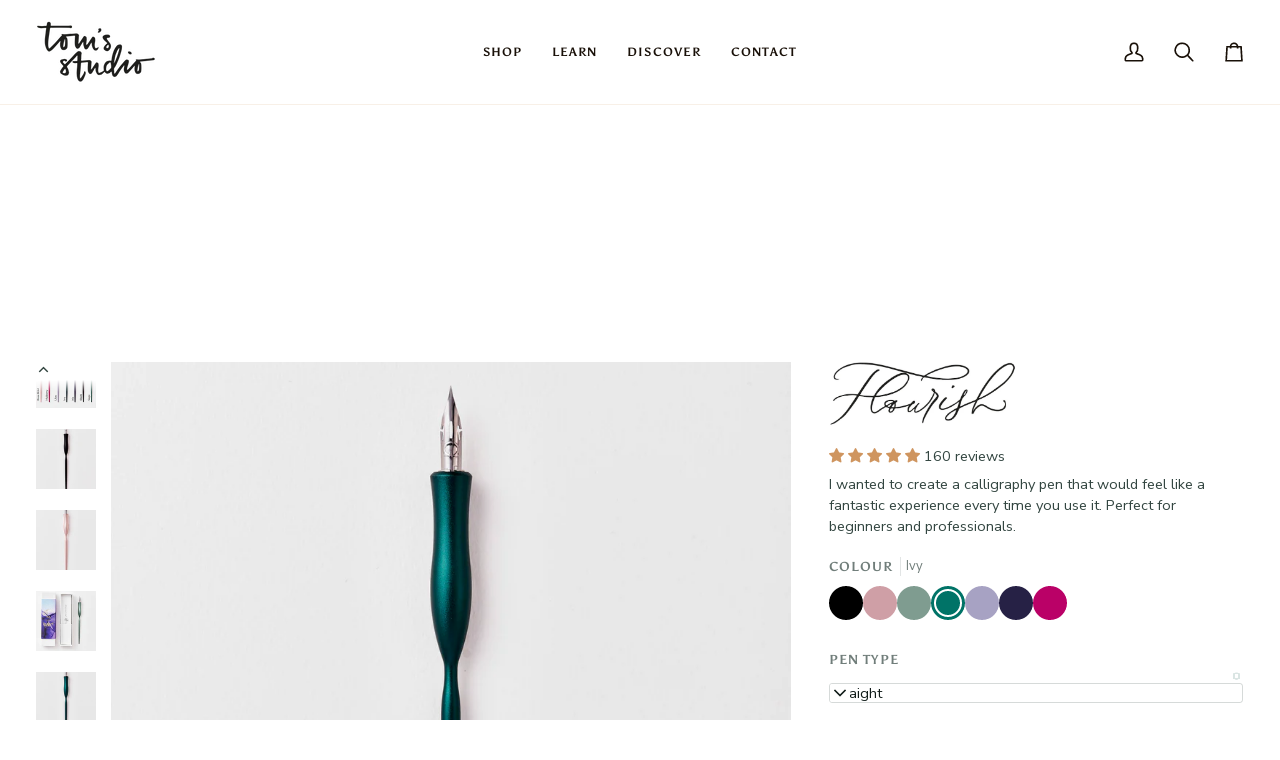

--- FILE ---
content_type: text/css
request_url: https://tomsstudio.com/cdn/shop/t/122/assets/custom-fonts.css?v=133059805839921086501764695482
body_size: -531
content:
@font-face{font-family:AllyPallyFontyWonty;src:url(//tomsstudio.com/cdn/shop/t/122/assets/AllyPallyFontyWonty-Regular.woff2?v=118364903763688213701764694057) format("woff2"),url(//tomsstudio.com/cdn/shop/t/122/assets/AllyPallyFontyWonty-Regular.woff?v=127231267146817564611764694057) format("woff");font-weight:400;font-style:normal;font-display:swap}:root{--font-body-family: "AllyPallyFontyWonty", sans-serif;--font-heading-family: "AllyPallyFontyWonty", sans-serif}
/*# sourceMappingURL=/cdn/shop/t/122/assets/custom-fonts.css.map?v=133059805839921086501764695482 */


--- FILE ---
content_type: text/javascript; charset=utf-8
request_url: https://tomsstudio.com/products/flourish-calligraphy-pen.js
body_size: 3202
content:
{"id":4687032549457,"title":"Flourish - A Truly Versatile Calligraphy Pen","handle":"flourish-calligraphy-pen","description":"\u003cdiv style=\"text-align: left;\"\u003e\n\u003cblockquote\u003e\u003cmeta charset=\"utf-8\"\u003e\u003c\/blockquote\u003e\n\u003cp\u003e\u003cstrong\u003eA little dreamboat of a pen... \u003c\/strong\u003e\u003c\/p\u003e\n\u003cp\u003eI wanted to create a calligraphy pen that would feel like a fantastic experience every time you use it. Its design has been methodically planned to be the best of both form and function. Feeling wonderful in the hand it's contoured body fits snuggly in the hand whilst giving you the perfect balance to write smoothly and precisely.\u003c\/p\u003e\n\u003cp\u003eThe Flourish is precision machined from a solid Aluminium bar meaning that it will last a lifetime and give you just the right amount of weight without feeling too heavy.\u003c\/p\u003e\n\u003cp\u003eThe Straight Flourish is fitted with a stainless steel ferrule (the part that the nib goes into). These are 10X better and longer lasting than the original chrome style and can be replaced easily if they wear out (generally after years of use if cleaned properly). The ferrule also fits all nibs big or small for effortless calligraphy in a jiffy.\u003c\/p\u003e\n\u003cp\u003eThe Oblique Flourish is fitted with my universal nib holder \u003cmeta charset=\"utf-8\"\u003e\u003cspan\u003ewhich makes changing and holding calligraphy nibs, big or small, an absolute breeze. Simply tighten or loosen the screw and pop your nib of choice in until you have a perfectly snug fit. You can adjust the nib angle and swap between left and right handed quickly and easily.\u003c\/span\u003e\u003c\/p\u003e\n\u003cp\u003eI'm really proud of these pens and I hope you love using yours as much as I enjoyed creating them!\u003c\/p\u003e\n\u003cbr\u003e\n\u003c\/div\u003e\n\u003cdiv style=\"padding-left: 30px; text-align: center;\"\u003e\u003cbr\u003e\u003c\/div\u003e\n\u003cdiv style=\"text-align: center;\"\u003e\n\u003cmeta charset=\"utf-8\"\u003e \u003cstrong\u003e\u003c\/strong\u003e\n\u003c\/div\u003e","published_at":"2022-11-16T16:55:43+00:00","created_at":"2020-09-10T16:22:43+01:00","vendor":"Pens","type":"Calligraphy","tags":["bts-15","calligraphy pens","christmas-24","flourish","handed","inktober","not on sale","product_control","retail","studio20"],"price":3900,"price_min":3900,"price_max":4900,"available":true,"price_varies":true,"compare_at_price":null,"compare_at_price_min":0,"compare_at_price_max":0,"compare_at_price_varies":false,"variants":[{"id":39603446808657,"title":"Black \/ Straight","option1":"Black","option2":"Straight","option3":null,"sku":"PRO-PEN-CAL-FLO-STR-BLA","requires_shipping":true,"taxable":true,"featured_image":{"id":72428632932729,"product_id":4687032549457,"position":3,"created_at":"2024-12-11T10:02:40+00:00","updated_at":"2025-04-22T13:09:20+01:00","alt":"Flourish calligraphy pen with straight nib setting in Black","width":2048,"height":2048,"src":"https:\/\/cdn.shopify.com\/s\/files\/1\/0089\/6129\/4417\/files\/flourish-straight-black.jpg?v=1745323760","variant_ids":[39603446808657]},"available":true,"name":"Flourish - A Truly Versatile Calligraphy Pen - Black \/ Straight","public_title":"Black \/ Straight","options":["Black","Straight"],"price":3900,"weight":165,"compare_at_price":null,"inventory_management":"shopify","barcode":"5060949011456","featured_media":{"alt":"Flourish calligraphy pen with straight nib setting in Black","id":63536372220281,"position":3,"preview_image":{"aspect_ratio":1.0,"height":2048,"width":2048,"src":"https:\/\/cdn.shopify.com\/s\/files\/1\/0089\/6129\/4417\/files\/flourish-straight-black.jpg?v=1745323760"}},"quantity_rule":{"min":1,"max":null,"increment":1},"quantity_price_breaks":[],"requires_selling_plan":false,"selling_plan_allocations":[]},{"id":32600885198929,"title":"Black \/ Oblique (suitable for left and right handed)","option1":"Black","option2":"Oblique (suitable for left and right handed)","option3":null,"sku":"PRO-PEN-CAL-FLO-OBL-BLA","requires_shipping":true,"taxable":true,"featured_image":{"id":72428633096569,"product_id":4687032549457,"position":11,"created_at":"2024-12-11T10:02:40+00:00","updated_at":"2025-04-22T13:09:03+01:00","alt":"Flourish calligraphy pen with oblique nib setting in Black with packaging","width":2048,"height":2048,"src":"https:\/\/cdn.shopify.com\/s\/files\/1\/0089\/6129\/4417\/files\/flourish-oblique-black-packaging.jpg?v=1745323743","variant_ids":[32600885198929]},"available":true,"name":"Flourish - A Truly Versatile Calligraphy Pen - Black \/ Oblique (suitable for left and right handed)","public_title":"Black \/ Oblique (suitable for left and right handed)","options":["Black","Oblique (suitable for left and right handed)"],"price":4900,"weight":165,"compare_at_price":null,"inventory_management":"shopify","barcode":"5060949010244","featured_media":{"alt":"Flourish calligraphy pen with oblique nib setting in Black with packaging","id":63536372121977,"position":11,"preview_image":{"aspect_ratio":1.0,"height":2048,"width":2048,"src":"https:\/\/cdn.shopify.com\/s\/files\/1\/0089\/6129\/4417\/files\/flourish-oblique-black-packaging.jpg?v=1745323743"}},"quantity_rule":{"min":1,"max":null,"increment":1},"quantity_price_breaks":[],"requires_selling_plan":false,"selling_plan_allocations":[]},{"id":39603446644817,"title":"Rose Gold \/ Straight","option1":"Rose Gold","option2":"Straight","option3":null,"sku":"PRO-PEN-CAL-FLO-STR-RG","requires_shipping":true,"taxable":true,"featured_image":{"id":72428632801657,"product_id":4687032549457,"position":4,"created_at":"2024-12-11T10:02:40+00:00","updated_at":"2025-04-22T13:09:20+01:00","alt":"Flourish calligraphy pen with straight nib setting in Peony","width":2048,"height":2048,"src":"https:\/\/cdn.shopify.com\/s\/files\/1\/0089\/6129\/4417\/files\/flourish-straight-rose-gold.jpg?v=1745323760","variant_ids":[39603446644817]},"available":true,"name":"Flourish - A Truly Versatile Calligraphy Pen - Rose Gold \/ Straight","public_title":"Rose Gold \/ Straight","options":["Rose Gold","Straight"],"price":3900,"weight":165,"compare_at_price":null,"inventory_management":"shopify","barcode":"5060949011432","featured_media":{"alt":"Flourish calligraphy pen with straight nib setting in Peony","id":63536372154745,"position":4,"preview_image":{"aspect_ratio":1.0,"height":2048,"width":2048,"src":"https:\/\/cdn.shopify.com\/s\/files\/1\/0089\/6129\/4417\/files\/flourish-straight-rose-gold.jpg?v=1745323760"}},"quantity_rule":{"min":1,"max":null,"increment":1},"quantity_price_breaks":[],"requires_selling_plan":false,"selling_plan_allocations":[]},{"id":32600885133393,"title":"Rose Gold \/ Oblique (suitable for left and right handed)","option1":"Rose Gold","option2":"Oblique (suitable for left and right handed)","option3":null,"sku":"PRO-PEN-CAL-FLO-OBL-RG","requires_shipping":true,"taxable":true,"featured_image":{"id":72428633031033,"product_id":4687032549457,"position":12,"created_at":"2024-12-11T10:02:40+00:00","updated_at":"2025-04-22T13:09:20+01:00","alt":"Flourish calligraphy pen with oblique nib setting in Peony","width":2048,"height":2048,"src":"https:\/\/cdn.shopify.com\/s\/files\/1\/0089\/6129\/4417\/files\/flourish-oblique-rose-gold.jpg?v=1745323760","variant_ids":[32600885133393]},"available":true,"name":"Flourish - A Truly Versatile Calligraphy Pen - Rose Gold \/ Oblique (suitable for left and right handed)","public_title":"Rose Gold \/ Oblique (suitable for left and right handed)","options":["Rose Gold","Oblique (suitable for left and right handed)"],"price":4900,"weight":165,"compare_at_price":null,"inventory_management":"shopify","barcode":"5060949011449","featured_media":{"alt":"Flourish calligraphy pen with oblique nib setting in Peony","id":63536372023673,"position":12,"preview_image":{"aspect_ratio":1.0,"height":2048,"width":2048,"src":"https:\/\/cdn.shopify.com\/s\/files\/1\/0089\/6129\/4417\/files\/flourish-oblique-rose-gold.jpg?v=1745323760"}},"quantity_rule":{"min":1,"max":null,"increment":1},"quantity_price_breaks":[],"requires_selling_plan":false,"selling_plan_allocations":[]},{"id":39603447201873,"title":"Sage \/ Straight","option1":"Sage","option2":"Straight","option3":null,"sku":"PRO-PEN-CAL-FLO-STR-SAG","requires_shipping":true,"taxable":true,"featured_image":{"id":72428633260409,"product_id":4687032549457,"position":5,"created_at":"2024-12-11T10:02:40+00:00","updated_at":"2025-04-22T13:09:03+01:00","alt":"Flourish calligraphy pen with straight nib setting in Sage with packaging","width":2047,"height":2048,"src":"https:\/\/cdn.shopify.com\/s\/files\/1\/0089\/6129\/4417\/files\/flourish-straight-sage-packaging.jpg?v=1745323743","variant_ids":[39603447201873]},"available":true,"name":"Flourish - A Truly Versatile Calligraphy Pen - Sage \/ Straight","public_title":"Sage \/ Straight","options":["Sage","Straight"],"price":3900,"weight":165,"compare_at_price":null,"inventory_management":"shopify","barcode":"5060949018035","featured_media":{"alt":"Flourish calligraphy pen with straight nib setting in Sage with packaging","id":63536371827065,"position":5,"preview_image":{"aspect_ratio":1.0,"height":2048,"width":2047,"src":"https:\/\/cdn.shopify.com\/s\/files\/1\/0089\/6129\/4417\/files\/flourish-straight-sage-packaging.jpg?v=1745323743"}},"quantity_rule":{"min":1,"max":null,"increment":1},"quantity_price_breaks":[],"requires_selling_plan":false,"selling_plan_allocations":[]},{"id":32600885362769,"title":"Sage \/ Oblique (suitable for left and right handed)","option1":"Sage","option2":"Oblique (suitable for left and right handed)","option3":null,"sku":"PRO-PEN-CAL-FLO-OBL-SAG","requires_shipping":true,"taxable":true,"featured_image":{"id":72428633194873,"product_id":4687032549457,"position":13,"created_at":"2024-12-11T10:02:40+00:00","updated_at":"2025-04-22T13:09:04+01:00","alt":"Flourish calligraphy pen with oblique nib setting in Sage","width":2048,"height":2048,"src":"https:\/\/cdn.shopify.com\/s\/files\/1\/0089\/6129\/4417\/files\/flourish-oblique-sage.jpg?v=1745323744","variant_ids":[32600885362769]},"available":true,"name":"Flourish - A Truly Versatile Calligraphy Pen - Sage \/ Oblique (suitable for left and right handed)","public_title":"Sage \/ Oblique (suitable for left and right handed)","options":["Sage","Oblique (suitable for left and right handed)"],"price":4900,"weight":165,"compare_at_price":null,"inventory_management":"shopify","barcode":"5060949017977","featured_media":{"alt":"Flourish calligraphy pen with oblique nib setting in Sage","id":63536372187513,"position":13,"preview_image":{"aspect_ratio":1.0,"height":2048,"width":2048,"src":"https:\/\/cdn.shopify.com\/s\/files\/1\/0089\/6129\/4417\/files\/flourish-oblique-sage.jpg?v=1745323744"}},"quantity_rule":{"min":1,"max":null,"increment":1},"quantity_price_breaks":[],"requires_selling_plan":false,"selling_plan_allocations":[]},{"id":39603447005265,"title":"Ivy \/ Straight","option1":"Ivy","option2":"Straight","option3":null,"sku":"PRO-PEN-CAL-FLO-STR-IVY","requires_shipping":true,"taxable":true,"featured_image":{"id":72428632965497,"product_id":4687032549457,"position":6,"created_at":"2024-12-11T10:02:40+00:00","updated_at":"2025-04-22T13:09:03+01:00","alt":"Flourish calligraphy pen with straight nib setting in Ivy","width":2048,"height":2048,"src":"https:\/\/cdn.shopify.com\/s\/files\/1\/0089\/6129\/4417\/files\/flourish-straight-ivy.jpg?v=1745323743","variant_ids":[39603447005265]},"available":true,"name":"Flourish - A Truly Versatile Calligraphy Pen - Ivy \/ Straight","public_title":"Ivy \/ Straight","options":["Ivy","Straight"],"price":3900,"weight":165,"compare_at_price":null,"inventory_management":"shopify","barcode":"5060949018011","featured_media":{"alt":"Flourish calligraphy pen with straight nib setting in Ivy","id":63536371925369,"position":6,"preview_image":{"aspect_ratio":1.0,"height":2048,"width":2048,"src":"https:\/\/cdn.shopify.com\/s\/files\/1\/0089\/6129\/4417\/files\/flourish-straight-ivy.jpg?v=1745323743"}},"quantity_rule":{"min":1,"max":null,"increment":1},"quantity_price_breaks":[],"requires_selling_plan":false,"selling_plan_allocations":[]},{"id":32600885264465,"title":"Ivy \/ Oblique (suitable for left and right handed)","option1":"Ivy","option2":"Oblique (suitable for left and right handed)","option3":null,"sku":"PRO-PEN-CAL-FLO-OBL-IVY","requires_shipping":true,"taxable":true,"featured_image":{"id":72428633129337,"product_id":4687032549457,"position":14,"created_at":"2024-12-11T10:02:39+00:00","updated_at":"2025-04-22T13:09:04+01:00","alt":"Flourish calligraphy pen with oblique nib setting in Ivy","width":2048,"height":2048,"src":"https:\/\/cdn.shopify.com\/s\/files\/1\/0089\/6129\/4417\/files\/flourish-oblique-ivy.jpg?v=1745323744","variant_ids":[32600885264465]},"available":true,"name":"Flourish - A Truly Versatile Calligraphy Pen - Ivy \/ Oblique (suitable for left and right handed)","public_title":"Ivy \/ Oblique (suitable for left and right handed)","options":["Ivy","Oblique (suitable for left and right handed)"],"price":4900,"weight":165,"compare_at_price":null,"inventory_management":"shopify","barcode":"5060949017991","featured_media":{"alt":"Flourish calligraphy pen with oblique nib setting in Ivy","id":63536371466617,"position":14,"preview_image":{"aspect_ratio":1.0,"height":2048,"width":2048,"src":"https:\/\/cdn.shopify.com\/s\/files\/1\/0089\/6129\/4417\/files\/flourish-oblique-ivy.jpg?v=1745323744"}},"quantity_rule":{"min":1,"max":null,"increment":1},"quantity_price_breaks":[],"requires_selling_plan":false,"selling_plan_allocations":[]},{"id":47917697237267,"title":"Wisteria \/ Straight","option1":"Wisteria","option2":"Straight","option3":null,"sku":"PRO-PEN-CAL-FLO-STR-LIL","requires_shipping":true,"taxable":true,"featured_image":{"id":72428633227641,"product_id":4687032549457,"position":7,"created_at":"2024-12-11T10:02:40+00:00","updated_at":"2025-04-22T13:09:03+01:00","alt":"Flourish calligraphy pen with straight nib setting in Wisteria","width":2048,"height":2048,"src":"https:\/\/cdn.shopify.com\/s\/files\/1\/0089\/6129\/4417\/files\/flourish-straight-wisteria.jpg?v=1745323743","variant_ids":[47917697237267]},"available":true,"name":"Flourish - A Truly Versatile Calligraphy Pen - Wisteria \/ Straight","public_title":"Wisteria \/ Straight","options":["Wisteria","Straight"],"price":3900,"weight":165,"compare_at_price":null,"inventory_management":"shopify","barcode":"5060949018028","featured_media":{"alt":"Flourish calligraphy pen with straight nib setting in Wisteria","id":63536371892601,"position":7,"preview_image":{"aspect_ratio":1.0,"height":2048,"width":2048,"src":"https:\/\/cdn.shopify.com\/s\/files\/1\/0089\/6129\/4417\/files\/flourish-straight-wisteria.jpg?v=1745323743"}},"quantity_rule":{"min":1,"max":null,"increment":1},"quantity_price_breaks":[],"requires_selling_plan":false,"selling_plan_allocations":[]},{"id":47917697270035,"title":"Wisteria \/ Oblique (suitable for left and right handed)","option1":"Wisteria","option2":"Oblique (suitable for left and right handed)","option3":null,"sku":"PRO-PEN-CAL-FLO-OBL-LIL","requires_shipping":true,"taxable":true,"featured_image":{"id":72428632834425,"product_id":4687032549457,"position":15,"created_at":"2024-12-11T10:02:40+00:00","updated_at":"2025-04-22T13:09:04+01:00","alt":"Flourish calligraphy pen with oblique nib setting in Wisteria","width":2048,"height":2048,"src":"https:\/\/cdn.shopify.com\/s\/files\/1\/0089\/6129\/4417\/files\/flourish-oblique-wisteria.jpg?v=1745323744","variant_ids":[47917697270035]},"available":true,"name":"Flourish - A Truly Versatile Calligraphy Pen - Wisteria \/ Oblique (suitable for left and right handed)","public_title":"Wisteria \/ Oblique (suitable for left and right handed)","options":["Wisteria","Oblique (suitable for left and right handed)"],"price":4900,"weight":165,"compare_at_price":null,"inventory_management":"shopify","barcode":"5060949017984","featured_media":{"alt":"Flourish calligraphy pen with oblique nib setting in Wisteria","id":63536371958137,"position":15,"preview_image":{"aspect_ratio":1.0,"height":2048,"width":2048,"src":"https:\/\/cdn.shopify.com\/s\/files\/1\/0089\/6129\/4417\/files\/flourish-oblique-wisteria.jpg?v=1745323744"}},"quantity_rule":{"min":1,"max":null,"increment":1},"quantity_price_breaks":[],"requires_selling_plan":false,"selling_plan_allocations":[]},{"id":47917697302803,"title":"Iris \/ Straight","option1":"Iris","option2":"Straight","option3":null,"sku":"PRO-PEN-CAL-FLO-STR-IRI","requires_shipping":true,"taxable":true,"featured_image":{"id":72428632899961,"product_id":4687032549457,"position":8,"created_at":"2024-12-11T10:02:40+00:00","updated_at":"2025-04-22T13:09:03+01:00","alt":"Flourish calligraphy pen with straight nib setting in Iris","width":2048,"height":2048,"src":"https:\/\/cdn.shopify.com\/s\/files\/1\/0089\/6129\/4417\/files\/flourish-straight-iris.jpg?v=1745323743","variant_ids":[47917697302803]},"available":true,"name":"Flourish - A Truly Versatile Calligraphy Pen - Iris \/ Straight","public_title":"Iris \/ Straight","options":["Iris","Straight"],"price":3900,"weight":165,"compare_at_price":null,"inventory_management":"shopify","barcode":"5060949018066","featured_media":{"alt":"Flourish calligraphy pen with straight nib setting in Iris","id":63536372056441,"position":8,"preview_image":{"aspect_ratio":1.0,"height":2048,"width":2048,"src":"https:\/\/cdn.shopify.com\/s\/files\/1\/0089\/6129\/4417\/files\/flourish-straight-iris.jpg?v=1745323743"}},"quantity_rule":{"min":1,"max":null,"increment":1},"quantity_price_breaks":[],"requires_selling_plan":false,"selling_plan_allocations":[]},{"id":47917697335571,"title":"Iris \/ Oblique (suitable for left and right handed)","option1":"Iris","option2":"Oblique (suitable for left and right handed)","option3":null,"sku":"PRO-PEN-CAL-FLO-OBL-IRI","requires_shipping":true,"taxable":true,"featured_image":{"id":72428632998265,"product_id":4687032549457,"position":16,"created_at":"2024-12-11T10:02:40+00:00","updated_at":"2025-04-22T13:09:04+01:00","alt":"Flourish calligraphy pen with oblique nib setting in Iris","width":2048,"height":2048,"src":"https:\/\/cdn.shopify.com\/s\/files\/1\/0089\/6129\/4417\/files\/flourish-oblique-iris.jpg?v=1745323744","variant_ids":[47917697335571]},"available":true,"name":"Flourish - A Truly Versatile Calligraphy Pen - Iris \/ Oblique (suitable for left and right handed)","public_title":"Iris \/ Oblique (suitable for left and right handed)","options":["Iris","Oblique (suitable for left and right handed)"],"price":4900,"weight":165,"compare_at_price":null,"inventory_management":"shopify","barcode":"5060949017960","featured_media":{"alt":"Flourish calligraphy pen with oblique nib setting in Iris","id":63536371990905,"position":16,"preview_image":{"aspect_ratio":1.0,"height":2048,"width":2048,"src":"https:\/\/cdn.shopify.com\/s\/files\/1\/0089\/6129\/4417\/files\/flourish-oblique-iris.jpg?v=1745323744"}},"quantity_rule":{"min":1,"max":null,"increment":1},"quantity_price_breaks":[],"requires_selling_plan":false,"selling_plan_allocations":[]},{"id":47917697368339,"title":"Mulberry \/ Straight","option1":"Mulberry","option2":"Straight","option3":null,"sku":"PRO-PEN-CAL-FLO-STR-MUL","requires_shipping":true,"taxable":true,"featured_image":{"id":72428633063801,"product_id":4687032549457,"position":9,"created_at":"2024-12-11T10:02:40+00:00","updated_at":"2025-04-22T13:09:03+01:00","alt":"Flourish calligraphy pen with straight nib setting in Raspberry","width":2048,"height":2048,"src":"https:\/\/cdn.shopify.com\/s\/files\/1\/0089\/6129\/4417\/files\/flourish-straight-mulberry.jpg?v=1745323743","variant_ids":[47917697368339]},"available":true,"name":"Flourish - A Truly Versatile Calligraphy Pen - Mulberry \/ Straight","public_title":"Mulberry \/ Straight","options":["Mulberry","Straight"],"price":3900,"weight":165,"compare_at_price":null,"inventory_management":"shopify","barcode":"5060949018073","featured_media":{"alt":"Flourish calligraphy pen with straight nib setting in Raspberry","id":63536371597689,"position":9,"preview_image":{"aspect_ratio":1.0,"height":2048,"width":2048,"src":"https:\/\/cdn.shopify.com\/s\/files\/1\/0089\/6129\/4417\/files\/flourish-straight-mulberry.jpg?v=1745323743"}},"quantity_rule":{"min":1,"max":null,"increment":1},"quantity_price_breaks":[],"requires_selling_plan":false,"selling_plan_allocations":[]},{"id":47917697401107,"title":"Mulberry \/ Oblique (suitable for left and right handed)","option1":"Mulberry","option2":"Oblique (suitable for left and right handed)","option3":null,"sku":"PRO-PEN-CAL-FLO-OBL-MUL","requires_shipping":true,"taxable":true,"featured_image":{"id":72428633162105,"product_id":4687032549457,"position":17,"created_at":"2024-12-11T10:02:40+00:00","updated_at":"2025-04-22T13:09:04+01:00","alt":"Flourish calligraphy pen with oblique nib setting in Raspberry","width":2048,"height":2048,"src":"https:\/\/cdn.shopify.com\/s\/files\/1\/0089\/6129\/4417\/files\/flourish-oblique-mulberry.jpg?v=1745323744","variant_ids":[47917697401107]},"available":true,"name":"Flourish - A Truly Versatile Calligraphy Pen - Mulberry \/ Oblique (suitable for left and right handed)","public_title":"Mulberry \/ Oblique (suitable for left and right handed)","options":["Mulberry","Oblique (suitable for left and right handed)"],"price":4900,"weight":165,"compare_at_price":null,"inventory_management":"shopify","barcode":"5060949018004","featured_media":{"alt":"Flourish calligraphy pen with oblique nib setting in Raspberry","id":63536372089209,"position":17,"preview_image":{"aspect_ratio":1.0,"height":2048,"width":2048,"src":"https:\/\/cdn.shopify.com\/s\/files\/1\/0089\/6129\/4417\/files\/flourish-oblique-mulberry.jpg?v=1745323744"}},"quantity_rule":{"min":1,"max":null,"increment":1},"quantity_price_breaks":[],"requires_selling_plan":false,"selling_plan_allocations":[]}],"images":["\/\/cdn.shopify.com\/s\/files\/1\/0089\/6129\/4417\/products\/flourish-calligraphy-pen-oblique-black-in-use.jpg?v=1745323742","\/\/cdn.shopify.com\/s\/files\/1\/0089\/6129\/4417\/files\/flourish-straight-all-colour-annotated.jpg?v=1745323742","\/\/cdn.shopify.com\/s\/files\/1\/0089\/6129\/4417\/files\/flourish-straight-black.jpg?v=1745323760","\/\/cdn.shopify.com\/s\/files\/1\/0089\/6129\/4417\/files\/flourish-straight-rose-gold.jpg?v=1745323760","\/\/cdn.shopify.com\/s\/files\/1\/0089\/6129\/4417\/files\/flourish-straight-sage-packaging.jpg?v=1745323743","\/\/cdn.shopify.com\/s\/files\/1\/0089\/6129\/4417\/files\/flourish-straight-ivy.jpg?v=1745323743","\/\/cdn.shopify.com\/s\/files\/1\/0089\/6129\/4417\/files\/flourish-straight-wisteria.jpg?v=1745323743","\/\/cdn.shopify.com\/s\/files\/1\/0089\/6129\/4417\/files\/flourish-straight-iris.jpg?v=1745323743","\/\/cdn.shopify.com\/s\/files\/1\/0089\/6129\/4417\/files\/flourish-straight-mulberry.jpg?v=1745323743","\/\/cdn.shopify.com\/s\/files\/1\/0089\/6129\/4417\/files\/flourish-oblique-all-colour-annotated.jpg?v=1745323743","\/\/cdn.shopify.com\/s\/files\/1\/0089\/6129\/4417\/files\/flourish-oblique-black-packaging.jpg?v=1745323743","\/\/cdn.shopify.com\/s\/files\/1\/0089\/6129\/4417\/files\/flourish-oblique-rose-gold.jpg?v=1745323760","\/\/cdn.shopify.com\/s\/files\/1\/0089\/6129\/4417\/files\/flourish-oblique-sage.jpg?v=1745323744","\/\/cdn.shopify.com\/s\/files\/1\/0089\/6129\/4417\/files\/flourish-oblique-ivy.jpg?v=1745323744","\/\/cdn.shopify.com\/s\/files\/1\/0089\/6129\/4417\/files\/flourish-oblique-wisteria.jpg?v=1745323744","\/\/cdn.shopify.com\/s\/files\/1\/0089\/6129\/4417\/files\/flourish-oblique-iris.jpg?v=1745323744","\/\/cdn.shopify.com\/s\/files\/1\/0089\/6129\/4417\/files\/flourish-oblique-mulberry.jpg?v=1745323744"],"featured_image":"\/\/cdn.shopify.com\/s\/files\/1\/0089\/6129\/4417\/products\/flourish-calligraphy-pen-oblique-black-in-use.jpg?v=1745323742","options":[{"name":"Colour","position":1,"values":["Black","Rose Gold","Sage","Ivy","Wisteria","Iris","Mulberry"]},{"name":"Pen Type","position":2,"values":["Straight","Oblique (suitable for left and right handed)"]}],"url":"\/products\/flourish-calligraphy-pen","media":[{"alt":"The Flourish calligraphy pen with oblique nib setting in Black on a brass pen rest on top of a sheet of modern calligraphy with an ink well","id":21830769901649,"position":1,"preview_image":{"aspect_ratio":1.0,"height":2048,"width":2048,"src":"https:\/\/cdn.shopify.com\/s\/files\/1\/0089\/6129\/4417\/products\/flourish-calligraphy-pen-oblique-black-in-use.jpg?v=1745323742"},"aspect_ratio":1.0,"height":2048,"media_type":"image","src":"https:\/\/cdn.shopify.com\/s\/files\/1\/0089\/6129\/4417\/products\/flourish-calligraphy-pen-oblique-black-in-use.jpg?v=1745323742","width":2048},{"alt":null,"id":63647030509945,"position":2,"preview_image":{"aspect_ratio":1.0,"height":2400,"width":2400,"src":"https:\/\/cdn.shopify.com\/s\/files\/1\/0089\/6129\/4417\/files\/flourish-straight-all-colour-annotated.jpg?v=1745323742"},"aspect_ratio":1.0,"height":2400,"media_type":"image","src":"https:\/\/cdn.shopify.com\/s\/files\/1\/0089\/6129\/4417\/files\/flourish-straight-all-colour-annotated.jpg?v=1745323742","width":2400},{"alt":"Flourish calligraphy pen with straight nib setting in Black","id":63536372220281,"position":3,"preview_image":{"aspect_ratio":1.0,"height":2048,"width":2048,"src":"https:\/\/cdn.shopify.com\/s\/files\/1\/0089\/6129\/4417\/files\/flourish-straight-black.jpg?v=1745323760"},"aspect_ratio":1.0,"height":2048,"media_type":"image","src":"https:\/\/cdn.shopify.com\/s\/files\/1\/0089\/6129\/4417\/files\/flourish-straight-black.jpg?v=1745323760","width":2048},{"alt":"Flourish calligraphy pen with straight nib setting in Peony","id":63536372154745,"position":4,"preview_image":{"aspect_ratio":1.0,"height":2048,"width":2048,"src":"https:\/\/cdn.shopify.com\/s\/files\/1\/0089\/6129\/4417\/files\/flourish-straight-rose-gold.jpg?v=1745323760"},"aspect_ratio":1.0,"height":2048,"media_type":"image","src":"https:\/\/cdn.shopify.com\/s\/files\/1\/0089\/6129\/4417\/files\/flourish-straight-rose-gold.jpg?v=1745323760","width":2048},{"alt":"Flourish calligraphy pen with straight nib setting in Sage with packaging","id":63536371827065,"position":5,"preview_image":{"aspect_ratio":1.0,"height":2048,"width":2047,"src":"https:\/\/cdn.shopify.com\/s\/files\/1\/0089\/6129\/4417\/files\/flourish-straight-sage-packaging.jpg?v=1745323743"},"aspect_ratio":1.0,"height":2048,"media_type":"image","src":"https:\/\/cdn.shopify.com\/s\/files\/1\/0089\/6129\/4417\/files\/flourish-straight-sage-packaging.jpg?v=1745323743","width":2047},{"alt":"Flourish calligraphy pen with straight nib setting in Ivy","id":63536371925369,"position":6,"preview_image":{"aspect_ratio":1.0,"height":2048,"width":2048,"src":"https:\/\/cdn.shopify.com\/s\/files\/1\/0089\/6129\/4417\/files\/flourish-straight-ivy.jpg?v=1745323743"},"aspect_ratio":1.0,"height":2048,"media_type":"image","src":"https:\/\/cdn.shopify.com\/s\/files\/1\/0089\/6129\/4417\/files\/flourish-straight-ivy.jpg?v=1745323743","width":2048},{"alt":"Flourish calligraphy pen with straight nib setting in Wisteria","id":63536371892601,"position":7,"preview_image":{"aspect_ratio":1.0,"height":2048,"width":2048,"src":"https:\/\/cdn.shopify.com\/s\/files\/1\/0089\/6129\/4417\/files\/flourish-straight-wisteria.jpg?v=1745323743"},"aspect_ratio":1.0,"height":2048,"media_type":"image","src":"https:\/\/cdn.shopify.com\/s\/files\/1\/0089\/6129\/4417\/files\/flourish-straight-wisteria.jpg?v=1745323743","width":2048},{"alt":"Flourish calligraphy pen with straight nib setting in Iris","id":63536372056441,"position":8,"preview_image":{"aspect_ratio":1.0,"height":2048,"width":2048,"src":"https:\/\/cdn.shopify.com\/s\/files\/1\/0089\/6129\/4417\/files\/flourish-straight-iris.jpg?v=1745323743"},"aspect_ratio":1.0,"height":2048,"media_type":"image","src":"https:\/\/cdn.shopify.com\/s\/files\/1\/0089\/6129\/4417\/files\/flourish-straight-iris.jpg?v=1745323743","width":2048},{"alt":"Flourish calligraphy pen with straight nib setting in Raspberry","id":63536371597689,"position":9,"preview_image":{"aspect_ratio":1.0,"height":2048,"width":2048,"src":"https:\/\/cdn.shopify.com\/s\/files\/1\/0089\/6129\/4417\/files\/flourish-straight-mulberry.jpg?v=1745323743"},"aspect_ratio":1.0,"height":2048,"media_type":"image","src":"https:\/\/cdn.shopify.com\/s\/files\/1\/0089\/6129\/4417\/files\/flourish-straight-mulberry.jpg?v=1745323743","width":2048},{"alt":null,"id":63647030575481,"position":10,"preview_image":{"aspect_ratio":1.0,"height":2400,"width":2400,"src":"https:\/\/cdn.shopify.com\/s\/files\/1\/0089\/6129\/4417\/files\/flourish-oblique-all-colour-annotated.jpg?v=1745323743"},"aspect_ratio":1.0,"height":2400,"media_type":"image","src":"https:\/\/cdn.shopify.com\/s\/files\/1\/0089\/6129\/4417\/files\/flourish-oblique-all-colour-annotated.jpg?v=1745323743","width":2400},{"alt":"Flourish calligraphy pen with oblique nib setting in Black with packaging","id":63536372121977,"position":11,"preview_image":{"aspect_ratio":1.0,"height":2048,"width":2048,"src":"https:\/\/cdn.shopify.com\/s\/files\/1\/0089\/6129\/4417\/files\/flourish-oblique-black-packaging.jpg?v=1745323743"},"aspect_ratio":1.0,"height":2048,"media_type":"image","src":"https:\/\/cdn.shopify.com\/s\/files\/1\/0089\/6129\/4417\/files\/flourish-oblique-black-packaging.jpg?v=1745323743","width":2048},{"alt":"Flourish calligraphy pen with oblique nib setting in Peony","id":63536372023673,"position":12,"preview_image":{"aspect_ratio":1.0,"height":2048,"width":2048,"src":"https:\/\/cdn.shopify.com\/s\/files\/1\/0089\/6129\/4417\/files\/flourish-oblique-rose-gold.jpg?v=1745323760"},"aspect_ratio":1.0,"height":2048,"media_type":"image","src":"https:\/\/cdn.shopify.com\/s\/files\/1\/0089\/6129\/4417\/files\/flourish-oblique-rose-gold.jpg?v=1745323760","width":2048},{"alt":"Flourish calligraphy pen with oblique nib setting in Sage","id":63536372187513,"position":13,"preview_image":{"aspect_ratio":1.0,"height":2048,"width":2048,"src":"https:\/\/cdn.shopify.com\/s\/files\/1\/0089\/6129\/4417\/files\/flourish-oblique-sage.jpg?v=1745323744"},"aspect_ratio":1.0,"height":2048,"media_type":"image","src":"https:\/\/cdn.shopify.com\/s\/files\/1\/0089\/6129\/4417\/files\/flourish-oblique-sage.jpg?v=1745323744","width":2048},{"alt":"Flourish calligraphy pen with oblique nib setting in Ivy","id":63536371466617,"position":14,"preview_image":{"aspect_ratio":1.0,"height":2048,"width":2048,"src":"https:\/\/cdn.shopify.com\/s\/files\/1\/0089\/6129\/4417\/files\/flourish-oblique-ivy.jpg?v=1745323744"},"aspect_ratio":1.0,"height":2048,"media_type":"image","src":"https:\/\/cdn.shopify.com\/s\/files\/1\/0089\/6129\/4417\/files\/flourish-oblique-ivy.jpg?v=1745323744","width":2048},{"alt":"Flourish calligraphy pen with oblique nib setting in Wisteria","id":63536371958137,"position":15,"preview_image":{"aspect_ratio":1.0,"height":2048,"width":2048,"src":"https:\/\/cdn.shopify.com\/s\/files\/1\/0089\/6129\/4417\/files\/flourish-oblique-wisteria.jpg?v=1745323744"},"aspect_ratio":1.0,"height":2048,"media_type":"image","src":"https:\/\/cdn.shopify.com\/s\/files\/1\/0089\/6129\/4417\/files\/flourish-oblique-wisteria.jpg?v=1745323744","width":2048},{"alt":"Flourish calligraphy pen with oblique nib setting in Iris","id":63536371990905,"position":16,"preview_image":{"aspect_ratio":1.0,"height":2048,"width":2048,"src":"https:\/\/cdn.shopify.com\/s\/files\/1\/0089\/6129\/4417\/files\/flourish-oblique-iris.jpg?v=1745323744"},"aspect_ratio":1.0,"height":2048,"media_type":"image","src":"https:\/\/cdn.shopify.com\/s\/files\/1\/0089\/6129\/4417\/files\/flourish-oblique-iris.jpg?v=1745323744","width":2048},{"alt":"Flourish calligraphy pen with oblique nib setting in Raspberry","id":63536372089209,"position":17,"preview_image":{"aspect_ratio":1.0,"height":2048,"width":2048,"src":"https:\/\/cdn.shopify.com\/s\/files\/1\/0089\/6129\/4417\/files\/flourish-oblique-mulberry.jpg?v=1745323744"},"aspect_ratio":1.0,"height":2048,"media_type":"image","src":"https:\/\/cdn.shopify.com\/s\/files\/1\/0089\/6129\/4417\/files\/flourish-oblique-mulberry.jpg?v=1745323744","width":2048},{"alt":"A video of the word \"Flourish\" written in modern calligraphy using black ink on white paper, featuring the Flourish calligraphy pen with oblique nib setting in Black","id":21509862555729,"position":18,"preview_image":{"aspect_ratio":0.8,"height":900,"width":720,"src":"https:\/\/cdn.shopify.com\/s\/files\/1\/0089\/6129\/4417\/products\/4ec02a49060947db8b6228a50dd3ef91.thumbnail.0000000.jpg?v=1637055835"},"aspect_ratio":0.8,"duration":35101,"media_type":"video","sources":[{"format":"mp4","height":480,"mime_type":"video\/mp4","url":"https:\/\/cdn.shopify.com\/videos\/c\/vp\/4ec02a49060947db8b6228a50dd3ef91\/4ec02a49060947db8b6228a50dd3ef91.SD-480p-0.9Mbps.mp4","width":384},{"format":"mp4","height":720,"mime_type":"video\/mp4","url":"https:\/\/cdn.shopify.com\/videos\/c\/vp\/4ec02a49060947db8b6228a50dd3ef91\/4ec02a49060947db8b6228a50dd3ef91.HD-720p-1.6Mbps.mp4","width":576},{"format":"m3u8","height":720,"mime_type":"application\/x-mpegURL","url":"https:\/\/cdn.shopify.com\/videos\/c\/vp\/4ec02a49060947db8b6228a50dd3ef91\/4ec02a49060947db8b6228a50dd3ef91.m3u8","width":576}]},{"alt":"Video demonstrating how to use an allen key to adjust the flange and screw on Flourish calligraphy pen with oblique nib setting","id":21509937987665,"position":19,"preview_image":{"aspect_ratio":1.0,"height":720,"width":720,"src":"https:\/\/cdn.shopify.com\/s\/files\/1\/0089\/6129\/4417\/products\/e4c0b0c937994ced8a10db5dded347de.thumbnail.0000000.jpg?v=1637057248"},"aspect_ratio":1.0,"duration":41841,"media_type":"video","sources":[{"format":"mp4","height":480,"mime_type":"video\/mp4","url":"https:\/\/cdn.shopify.com\/videos\/c\/vp\/e4c0b0c937994ced8a10db5dded347de\/e4c0b0c937994ced8a10db5dded347de.SD-480p-0.9Mbps.mp4","width":480},{"format":"mp4","height":720,"mime_type":"video\/mp4","url":"https:\/\/cdn.shopify.com\/videos\/c\/vp\/e4c0b0c937994ced8a10db5dded347de\/e4c0b0c937994ced8a10db5dded347de.HD-720p-1.6Mbps.mp4","width":720},{"format":"m3u8","height":720,"mime_type":"application\/x-mpegURL","url":"https:\/\/cdn.shopify.com\/videos\/c\/vp\/e4c0b0c937994ced8a10db5dded347de\/e4c0b0c937994ced8a10db5dded347de.m3u8","width":720}]}],"requires_selling_plan":false,"selling_plan_groups":[]}